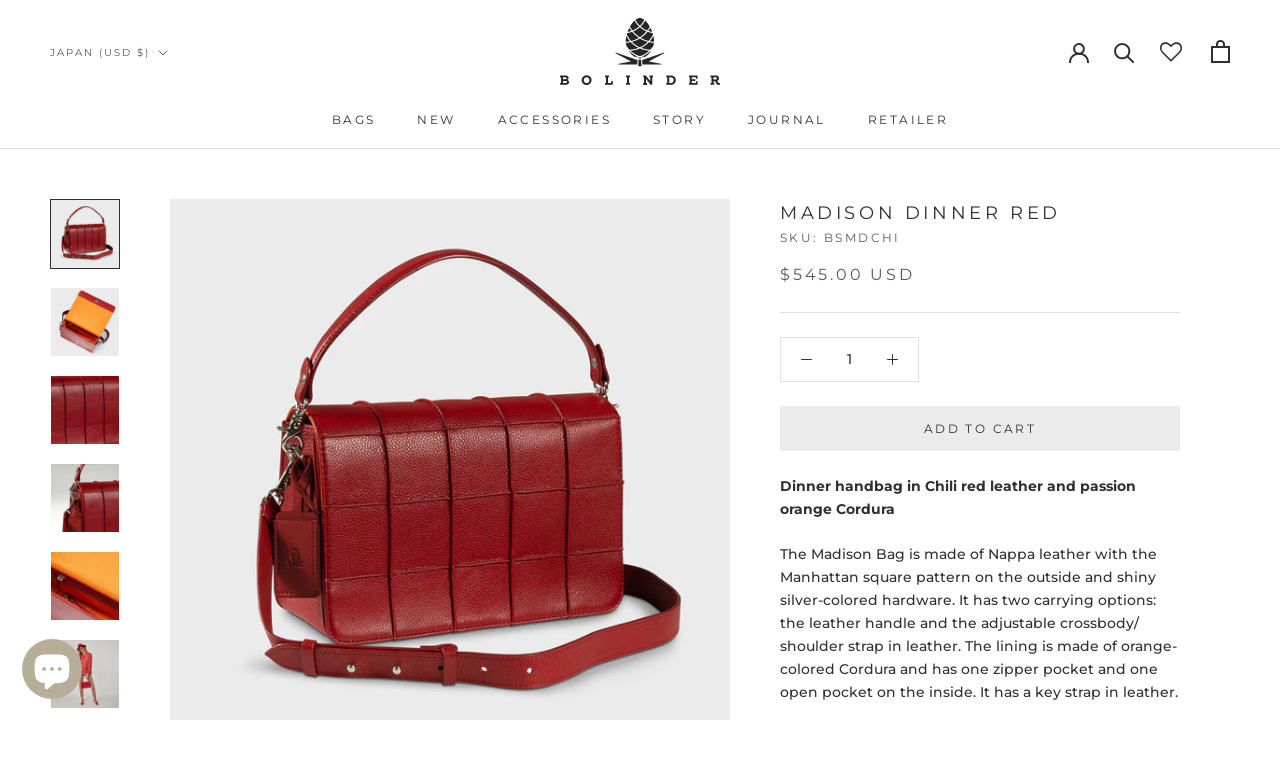

--- FILE ---
content_type: text/javascript
request_url: https://bolindersthlm.com/cdn/shop/t/5/assets/custom.js?v=183944157590872491501652662908
body_size: -654
content:
//# sourceMappingURL=/cdn/shop/t/5/assets/custom.js.map?v=183944157590872491501652662908


--- FILE ---
content_type: image/svg+xml
request_url: https://bolindersthlm.com/cdn/shop/files/bolinder_logotyp-new_160x.svg?v=1752753861
body_size: 2328
content:
<svg viewBox="0 0 654.19 273.92" xmlns="http://www.w3.org/2000/svg" id="Layer_1_copy">
  <defs>
    <style>
      .cls-1 {
        fill: #262626;
      }
    </style>
  </defs>
  <g>
    <path d="M627.46,251.11v-8.6h8.39c3,0,5.65,1.2,5.65,4.51,0,2.87-2.65,4.08-5.65,4.08h-8.38ZM654.19,265.45h-6.13l-5.26-8.44c4.88-1.81,7.41-6.01,7.41-10.1s-1.55-12.02-13.66-12.02h-21.6v7.34h4.05v23.62h-4.06v7.41h16.17v-7.41h-3.68v-7.42h6.54l8.72,14.81h11.48v-7.8Z" class="cls-1"></path>
    <polygon points="366.41 242.35 369.28 242.35 369.28 258.52 350.87 234.77 340.36 234.77 340.36 242.26 343.52 242.26 343.52 265.96 340.05 265.96 340.05 273.49 355.65 273.49 355.65 265.96 351.85 265.96 351.85 248.87 370.43 273.26 377.62 273.26 377.62 242.35 380.53 242.35 380.53 234.77 366.41 234.77 366.41 242.35" class="cls-1"></polygon>
    <g>
      <path d="M28.54,261.7c0,2.85-2.25,4.17-5.97,4.17h-10.03v-8.44h9.76c4.33,0,6.25,1.59,6.25,4.16v.11ZM12.54,242.29h8.33c3.56,0,5.53,1.42,5.53,3.95v.11c0,2.85-2.36,4.06-6.08,4.06h-7.78v-8.11ZM29.75,253.2c2.74-1.54,5.04-3.95,5.04-8.28v-.11c0-2.63-.88-4.76-2.63-6.52-2.19-2.19-5.64-3.4-10.03-3.4H0v7.37h4.31v23.6H0v7.4h22.57c8.66,0,14.36-3.51,14.36-10.52v-.11c0-5.15-2.74-7.73-7.18-9.43" class="cls-1"></path>
      <path d="M120.25,254.19c0,6.58-4.72,11.95-11.51,11.95s-11.62-5.48-11.62-12.06v-.11c0-6.57,4.71-11.95,11.51-11.95s11.62,5.48,11.62,12.06v.11ZM108.74,234.23c-11.84,0-20.45,8.93-20.45,19.84v.11c0,10.91,8.5,19.73,20.34,19.73s20.44-8.93,20.44-19.84v-.11c0-10.91-8.5-19.73-20.34-19.73" class="cls-1"></path>
    </g>
    <polygon points="209.38 265.59 196.55 265.59 196.55 242.39 200.52 242.39 200.52 234.89 184.18 234.89 184.18 242.39 188.11 242.39 188.11 265.59 184.18 265.59 184.18 273.26 215.68 273.26 215.68 257.32 209.38 257.32 209.38 265.59" class="cls-1"></polygon>
    <path d="M464.88,254.18c0,6.8-4.66,11.46-11.56,11.46h-6.53v-23.13h6.53c6.9,0,11.56,4.77,11.56,11.56v.11ZM453.32,234.89h-19.1v7.28s4.13,0,4.13,0v23.65h-4.13v7.42s19.1.02,19.1.02c12.06,0,20.39-8.39,20.39-19.18v-.11c0-10.8-8.33-19.08-20.39-19.08" class="cls-1"></path>
    <polygon points="270.13 242.26 273.95 242.26 273.95 265.84 270.13 265.84 270.13 273.26 286.29 273.26 286.29 265.84 282.4 265.84 282.4 242.26 286.29 242.26 286.29 234.77 270.13 234.77 270.13 242.26" class="cls-1"></polygon>
    <polygon points="555.6 234.89 543.49 234.89 527.32 234.89 527.32 242.4 530.76 242.4 530.76 265.75 527.32 265.75 527.32 273.24 530.76 273.24 530.76 273.26 561.82 273.26 561.82 258.61 555.6 258.61 555.6 265.75 539.15 265.75 539.15 257.69 552.57 257.69 552.57 250.19 539.15 250.19 539.15 242.4 555.6 242.4 555.6 247.82 561.82 247.82 561.82 234.89 555.6 234.89" class="cls-1"></polygon>
  </g>
  <g>
    <path d="M426.18,142.25c-.32-.74-1.17-1.1-1.92-.84l-87.6,30.23c-.68.23-1.1.89-1.04,1.6l1.44,15.28c.08.78.73,1.39,1.52,1.4l74.68.45h0c.79,0,1.45-.6,1.53-1.39.08-.79-.45-1.51-1.23-1.66l-50.66-9.92,62.58-33.17c.71-.38,1-1.24.68-1.97" class="cls-1"></path>
    <path d="M316.18,171.63l-87.6-30.23c-.76-.26-1.59.1-1.91.84-.32.73-.03,1.59.68,1.97l62.58,33.17-50.67,9.92c-.78.15-1.31.87-1.23,1.66.08.79.75,1.39,1.54,1.39h0l74.44-.45h.25c.79-.01,1.45-.61,1.52-1.4l1.44-15.28c.07-.72-.36-1.38-1.03-1.6" class="cls-1"></path>
    <path d="M333.55,196.17l-2.36-25.27c-.04-.54-.48-.95-1.02-.95h-7.56c-.53,0-.98.42-1.02.95l-2.15,25.48c-.01.29.08.57.28.78.19.21.46.33.75.33h12.09c.57,0,1.03-.46,1.03-1.03,0-.1-.01-.2-.04-.29" class="cls-1"></path>
    <path d="M324.2,164.8c-.16-.01-.33-.02-.5-.04-.67-.05-1.33-.12-2-.22-.31-.05-.62-.09-.93-.14-.42-.07-.84-.15-1.26-.23-.61-.12-1.22-.25-1.82-.4-.14-.04-.28-.07-.43-.11-.92-.24-1.85-.51-2.78-.81,4.21-.47,8.24-1.25,12.1-2.28,3.91,1.04,7.97,1.82,12.23,2.29-.03,0-.06.02-.08.03-.46.15-.93.29-1.4.43-.54.15-1.07.29-1.61.42-.39.09-.77.18-1.18.27-.63.13-1.27.26-1.91.37-.26.04-.53.08-.8.11-.76.11-1.52.21-2.29.26-.12,0-.26.02-.38.03-.88.06-1.76.1-2.65.1-.76,0-1.54-.03-2.31-.08M289.68,29.15c.07-.12.14-.23.22-.35.62-.97,1.25-1.91,1.88-2.83.09-.14.19-.27.29-.41.63-.92,1.27-1.81,1.92-2.69.08-.11.16-.22.24-.33.67-.9,1.34-1.78,2.02-2.63.03-.04.06-.08.09-.12,2.91-3.65,5.88-6.86,8.87-9.56,1.82,4.02,6.05,11.96,14.09,20.64,1.2,1.3,2.54,2.65,3.98,4.03-6.85,5.88-15.66,11.63-26.82,16.17-6.04-7.7-9.4-13.87-10.42-15.87.56-.99,1.13-1.98,1.71-2.95.63-1.06,1.27-2.09,1.93-3.11M328.52.11c.06,0,.12.01.18.02.65.07,1.31.19,1.96.32.09.02.17.04.26.05.65.15,1.3.32,1.97.53.09.03.18.06.26.09.67.21,1.33.46,2,.73.08.03.17.07.24.11.69.29,1.38.6,2.08.96.05.03.11.06.16.09.73.37,1.46.77,2.18,1.21,0,0,.01.01.02.01,1.52.92,3.07,1.98,4.61,3.18-1.56,3.58-6.67,13.92-17.87,24.53-11.27-10.67-16.4-21.08-17.92-24.6,2.29-1.77,4.56-3.24,6.82-4.39.03-.01.06-.03.09-.05.71-.36,1.41-.68,2.11-.97.07-.03.14-.06.21-.09.68-.28,1.35-.52,2.02-.74.09-.03.17-.06.25-.08.66-.21,1.31-.38,1.97-.52.08-.02.17-.04.25-.06.66-.13,1.31-.25,1.96-.32.07,0,.13-.01.19-.01.67-.07,1.33-.11,2-.11s1.33.04,2.01.11M367.03,35.33c-1.09,2.1-4.44,8.16-10.41,15.74-11.15-4.55-19.93-10.29-26.77-16.15,1.44-1.37,2.77-2.72,3.97-4.03,7.99-8.62,12.22-16.52,14.06-20.56.75.68,1.49,1.39,2.23,2.12.02.01.02.02.02.02,2.22,2.21,4.42,4.68,6.59,7.41.02.03.05.06.06.08.68.86,1.36,1.74,2.03,2.65.08.1.15.2.23.3.64.88,1.29,1.78,1.92,2.69.09.13.18.27.28.41.63.92,1.25,1.86,1.88,2.83.07.11.15.23.22.35.65,1.01,1.29,2.04,1.93,3.09.6,1.01,1.19,2.04,1.77,3.06M288.2,133.76c14.85-1.15,27.57-4.55,38.37-9.13,10.79,4.58,23.52,7.99,38.38,9.14-9.2,8.56-22.11,17.75-38.35,22.32-16.27-4.56-29.2-13.76-38.4-22.33M269.1,101.91c7.21-.54,13.97-1.6,20.3-3.06.66.7,1.33,1.39,2.03,2.09,7.14,7.16,16.91,14.96,29.7,21.21-10.52,4.01-22.82,6.85-37.09,7.55-6.94-7.15-11.03-13.19-12-14.68-1.4-4.37-2.39-8.77-2.94-13.1v-.02M305.52,67.5c4.6,4.39,10.24,9.08,16.94,13.56-9,5.33-19.5,9.93-31.6,12.98-11.4-12.62-16.8-24.5-18.01-27.35.44-1.56.91-3.11,1.41-4.68,7.68-1.44,14.59-3.41,20.81-5.74,2.94,3.56,6.41,7.37,10.45,11.23M326.51,78.55c-7.15-4.6-13.09-9.5-17.88-14.05-3.54-3.38-6.65-6.73-9.33-9.92,11.56-4.86,20.51-10.88,27.26-16.71,6.73,5.81,15.66,11.83,27.19,16.68-6.5,7.67-15.48,16.38-27.24,23.99M326.59,119.9c-13.99-6.21-24.49-14.41-31.95-21.88-.13-.13-.26-.26-.38-.39,12.56-3.43,23.31-8.43,32.32-13.94,9,5.52,19.75,10.52,32.32,13.94-.09.09-.17.17-.25.25-7.49,7.52-18.01,15.77-32.05,22.02M361.7,100.94c.7-.7,1.37-1.39,2.03-2.09,6.3,1.45,13.02,2.52,20.2,3.06-.58,4.46-1.61,8.99-3.05,13.45-1.26,1.9-5.25,7.63-11.75,14.33-14.27-.69-26.57-3.53-37.09-7.54,12.77-6.25,22.54-14.05,29.67-21.21M378.74,61.99s.01,0,.01,0c.52,1.63,1,3.25,1.46,4.86-1.34,3.14-6.74,14.79-17.93,27.18-12.26-3.09-22.78-7.74-31.64-12.95,6.72-4.48,12.36-9.19,16.97-13.59,4.04-3.86,7.51-7.67,10.46-11.23,6.18,2.31,13.06,4.28,20.67,5.72M377.12,57.27c-5.86-1.22-11.25-2.78-16.21-4.57,4.11-5.35,6.93-9.89,8.59-12.83,2.92,5.65,5.49,11.5,7.62,17.4M275.89,57.28c2.15-5.94,4.73-11.84,7.68-17.53,1.66,2.93,4.49,7.52,8.65,12.95-5,1.8-10.43,3.36-16.34,4.59,0,0,0-.01,0-.02M268.58,94.15c0-1.01.03-2.04.08-3.08.01-.36.03-.71.05-1.08.04-.68.09-1.36.15-2.05.1-1.17.21-2.34.36-3.54.02-.12.03-.24.04-.36.1-.85.22-1.69.35-2.55,0-.05.01-.11.03-.16.4-2.64.92-5.32,1.54-8.04,2.64,5.16,7.39,13.22,14.89,21.87-5.47,1.16-11.26,2.01-17.37,2.45-.02-.37-.03-.72-.05-1.09-.03-.79-.06-1.58-.06-2.37M295.79,151.83s-.03-.03-.04-.04c-.75-.66-1.5-1.35-2.23-2.05-.06-.06-.13-.12-.19-.18-.69-.66-1.36-1.35-2.04-2.05-.11-.11-.22-.22-.33-.33-.63-.67-1.25-1.36-1.86-2.06-.15-.16-.29-.32-.44-.48-.75-.87-1.49-1.76-2.22-2.68-.93-1.18-1.83-2.39-2.7-3.62-.11-.16-.23-.32-.34-.49-.85-1.23-1.68-2.47-2.47-3.73.47-.01.92-.03,1.39-.05,8.47,8.44,20.6,18.02,36.06,23.85-4,.68-8.17,1.06-12.52,1.08-3.45-1.95-6.82-4.36-10.07-7.2M359.39,150.09c-.49.46-.98.92-1.47,1.36-.06.05-.12.1-.18.16-.93.82-1.87,1.62-2.84,2.37-.16.13-.32.26-.48.4-.46.35-.93.7-1.38,1.04-.23.17-.46.32-.68.48-.83.59-1.66,1.15-2.51,1.68-.21.14-.43.28-.65.42-.43.27-.88.53-1.32.79-.15.08-.29.16-.44.24-4.39-.01-8.61-.41-12.66-1.09,15.45-5.83,27.58-15.41,36.04-23.85.46.02.91.04,1.38.05-3.57,5.79-7.8,11.13-12.53,15.68-.1.09-.19.18-.28.27M384.37,96.55c-.01.34-.03.69-.05,1.03h0c-6.08-.44-11.82-1.29-17.25-2.44,7.43-8.55,12.16-16.54,14.81-21.7.61,2.68,1.11,5.32,1.51,7.92.01.09.03.18.04.27.12.82.23,1.62.34,2.42.04.41.09.82.13,1.22.11.89.18,1.76.26,2.64.05.7.11,1.4.14,2.09.03.36.04.71.06,1.07.04,1.03.07,2.06.07,3.07,0,.8-.03,1.6-.06,2.4" class="cls-1"></path>
  </g>
</svg>